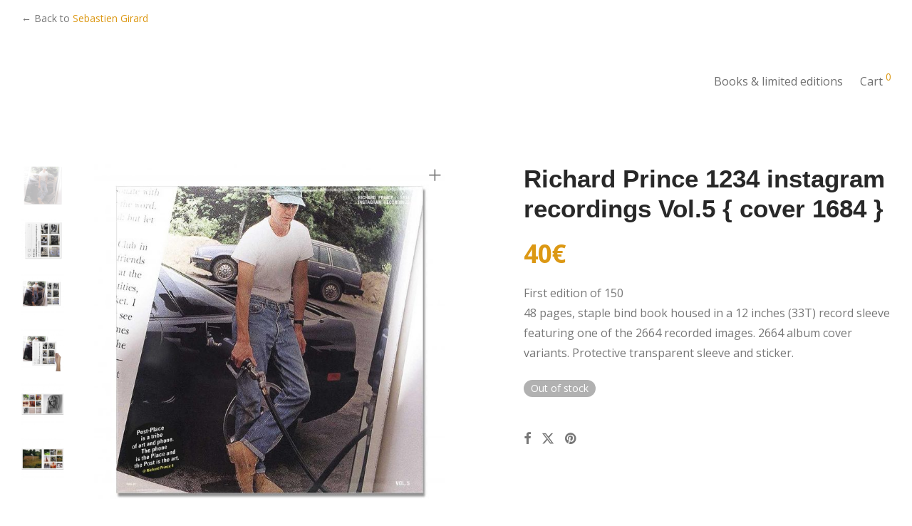

--- FILE ---
content_type: text/css
request_url: https://books.sebastiengirard.com/wp-content/themes/savoy-child/style.css?ver=6.8.3
body_size: 720
content:
/*
	Theme Name:   Savoy Child
	Theme URI:    http://themeforest.net/item/savoy-minimalist-ajax-woocommerce-theme/12537825
	Description:  Savoy child theme
	Author:       NordicMade
	Author URI:   http://www.nordicmade.com
	Template:     savoy
	Version:      1.0.1
*/


/* Child theme CSS
--------------------------------------------------------------- */

.woocommerce-cart .apple-pay-button
{
    /*
	display:none !important;
	width: 0% !important;
	*/
	/* Add your cart page styling attributes here */
}
.woocommerce-checkout .apple-pay-button
{
/* Add your checkout page styling attributes here*/
   /*
    display:none !important; 
	width: 0% !important;
	*/
}

#nm-breadcrumb {    display:none !important; }

.nm-product-summary-inner-col h1.product_title,
.nm-product-summary-inner-col p.price span
{ font-size:35px !important; font-weight: 700;   }

button.nm-simple-add-to-cart-button, .quantity { 
-webkit-appearance: none !important;
background-color: white !Important;
border: 2px solid #000 !important;
	color: #000; 
}
button.nm-simple-add-to-cart-button { 
	width: 250px !important; 
}

.nm-quantity-wrap { border: none;	width: 150px !important;  }

button.nm-simple-add-to-cart-button { float: right; margin-top: -48px;  }
.quantity { float: left; }
form.cart {  } 
#wc-stripe-payment-request-button-separator {    display:none !important; } 
#wc-stripe-payment-request-wrapper {    display:none !important; } 
.has-share-buttons { clear: both; }

/* CDBL112271 Composite Products Thumbnails- Set cursor to hand, so people know that they can click on it */
.custom-composite-featured-image:hover {
	cursor: pointer;
}

/* CDBL112271 Composite Products Thumbnails- Display magnifying glass */
.custom-composite-featured-image:before {
	font-family: 'nm-font' !important;
	content: "";
	position: absolute;
	right: 5px;
	top: 10px;
}


--- FILE ---
content_type: text/plain
request_url: https://www.google-analytics.com/j/collect?v=1&_v=j102&a=1112364731&t=pageview&_s=1&dl=https%3A%2F%2Fbooks.sebastiengirard.com%2Fproduct%2Frichard-prince-1234-instagram-recordings-vol-5-cover-1684&ul=en-us%40posix&dt=Richard%20Prince%201234%20instagram%20recordings%20Vol.5%20%7B%20cover%201684%20%7D%20%E2%80%93%20store&sr=1280x720&vp=1280x720&_u=IEBAAEABAAAAACAAI~&jid=2113216349&gjid=774751267&cid=111940448.1769106212&tid=UA-122340906-2&_gid=426978686.1769106212&_r=1&_slc=1&z=113177595
body_size: -289
content:
2,cG-4TV0SN236H